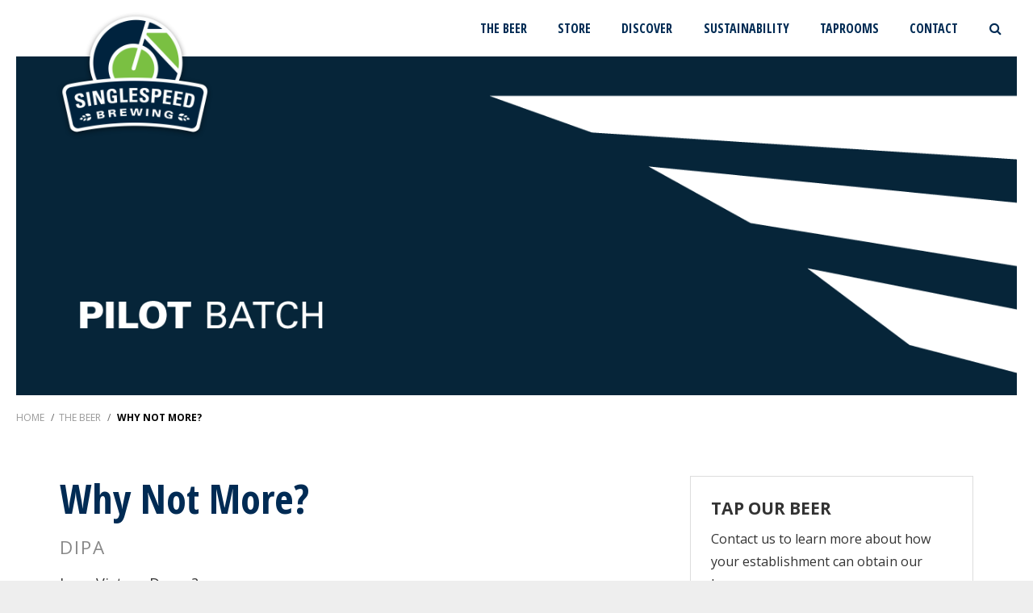

--- FILE ---
content_type: text/html; charset=utf-8
request_url: https://www.singlespeedbrewing.com/the-beer/why-not-more/
body_size: 13513
content:

<!DOCTYPE html>
<html lang="en">
<head id="ctl00_Head1"><link rel="apple-touch-icon" sizes="180x180" href="/images/favicons/apple-touch-icon.png" /><link rel="icon" type="image/png" href="/images/favicons/favicon-32x32.png" sizes="32x32" /><link rel="icon" type="image/png" href="/images/favicons/favicon-16x16.png" sizes="16x16" /><link rel="manifest" href="/images/favicons/manifest.json" /><link rel="mask-icon" href="/images/favicons/safari-pinned-tab.svg" color="#7ac143" /><link rel="shortcut icon" href="/images/favicons/favicon.ico" /><meta name="msapplication-config" content="/images/favicons/browserconfig.xml" /><meta name="theme-color" content="#ffffff" /><meta charset="UTF-8" /><meta name="viewport" content="width=device-width, initial-scale=1.0" /><title>
	Why Not More? - SingleSpeed Brewing - Cedar Falls, Des Moines & Waterloo Iowa
</title><meta name="Description" /><link id="ctl00_canonicalLink" rel="canonical" href="https://www.singlespeedbrewing.com/the-beer/why-not-more/" /><link href="https://fonts.googleapis.com/css?family=Open+Sans:400,600,700,300|Open+Sans+Condensed:700" rel="stylesheet" type="text/css" />
    <script src="https://use.fontawesome.com/ee96113491.js"></script>

    <!--[if IE]>
        <script src= "http://html5shiv.googlecode.com/svn/trunk/html5.js"></script>
    <![endif]-->

    <script src="//ajax.googleapis.com/ajax/libs/jquery/1.9.1/jquery.min.js"></script>
<script>(window.jQuery)||document.write('<script src="/bundles/jquery"><\/script>');</script>

    <script type="text/javascript" src="//cdn.jsdelivr.net/jquery.slick/1.6.0/slick.min.js"></script>

    <script src="/bundles/js?v=coklfLi0J3D_bbW_ZrRGNnp9pHOajmq-kRa3nfCrDDA1"></script>
<link href="/bundles/css?v=gcLd5X-qnOwJoxEnf3sW6gTtwlbC1pUiQOilwSdCzSo1" rel="stylesheet"/>


    <script type="text/javascript">
        function do_search() {
            document.location = "/search-results/?addsearch=" + document.getElementById("q").value;
            return false;
        }
        function do_search_mobile() {
            document.location = "/search-results/?addsearch=" + document.getElementById("qmobile").value;
            return false;
        }
        $(document).ready(function () {
            $('.login_links').delay(500).slideDown(300);
        });
        jQuery(function ($) {
            if (/chrom(e|ium)/.test(navigator.userAgent.toLowerCase())) {
                $('body').css('opacity', '1.0')
            }
        })
    </script>
<link href="/WebResource.axd?d=4HRFqJ9Q2D8dLQtND-vig4u36BLTTCM0Canzc6VIFCL3NRFYIrSgtsGanpY2foTvlQEo8Zslty9Mlll3izuMuFHI7ar_nk9KuEHI9filSvc4Alnc8I47twPb-jMNJUt0hJOopynTGI1n1mGBYTvBexcknU0pr4Mie2wKQH9MSUQ1&amp;t=638218187503015941" type="text/css" rel="stylesheet" /></head>
<body>
    
    
	<!-- Google Tag Manager -->
    <noscript><iframe src="//www.googletagmanager.com/ns.html?id=GTM-PCBP5PC"
    height="0" width="0" style="display:none;visibility:hidden"></iframe></noscript>
    <script>(function (w, d, s, l, i) {
    w[l] = w[l] || []; w[l].push({
        'gtm.start':
        new Date().getTime(), event: 'gtm.js'
    }); var f = d.getElementsByTagName(s)[0],
    j = d.createElement(s), dl = l != 'dataLayer' ? '&l=' + l : ''; j.async = true; j.src =
    '//www.googletagmanager.com/gtm.js?id=' + i + dl; f.parentNode.insertBefore(j, f);
})(window, document, 'script', 'dataLayer', 'GTM-PCBP5PC');</script>
    <!-- End Google Tag Manager -->
    

    <form method="post" action="./" id="aspnetForm" enctype="multipart/form-data">
<div class="aspNetHidden">
<input type="hidden" name="__EVENTTARGET" id="__EVENTTARGET" value="" />
<input type="hidden" name="__EVENTARGUMENT" id="__EVENTARGUMENT" value="" />
<input type="hidden" name="__VIEWSTATE" id="__VIEWSTATE" value="/[base64]/[base64]/////D2RkAh0PZBYCAgEPZBYCZg8WAh8EZmQCEw9kFgJmDxYCHwMF/[base64]" />
</div>

<script type="text/javascript">
//<![CDATA[
var theForm = document.forms['aspnetForm'];
if (!theForm) {
    theForm = document.aspnetForm;
}
function __doPostBack(eventTarget, eventArgument) {
    if (!theForm.onsubmit || (theForm.onsubmit() != false)) {
        theForm.__EVENTTARGET.value = eventTarget;
        theForm.__EVENTARGUMENT.value = eventArgument;
        theForm.submit();
    }
}
//]]>
</script>


<script src="https://ajax.aspnetcdn.com/ajax/4.6/1/WebForms.js" type="text/javascript"></script>
<script type="text/javascript">
//<![CDATA[
window.WebForm_PostBackOptions||document.write('<script type="text/javascript" src="/WebResource.axd?d=IBCWyuT6nHWXR1KiDPilyzTPAeQxb0FtgvPKal44h2T4STou-fzrtvN5EkoJaa-NNo36ubpmGYNAyM6WeVAk817pFBpMo5bdImNHuGjPxqw1&amp;t=638942030805310136"><\/script>');//]]>
</script>



<script src="https://ajax.aspnetcdn.com/ajax/4.6/1/MicrosoftAjax.js" type="text/javascript"></script>
<script type="text/javascript">
//<![CDATA[
(window.Sys && Sys._Application && Sys.Observer)||document.write('<script type="text/javascript" src="/ScriptResource.axd?d=o5FhQF7bl3IRYCAX99g6b5h_DUpVS0lgdaU5pYUcDyYpZnZ9kwA1CNu9s6bk_7p_18Iz676OT_W3E8ECV49pjeMq5EDQPVxO_bMcTDWlbHNU0aCPhco16_4txeY-AE6iNxuckdeis38_CmJblhe9rZYYopXni2rWzc3kNfdT26U1&t=32e5dfca"><\/script>');//]]>
</script>

<script src="https://ajax.aspnetcdn.com/ajax/4.6/1/MicrosoftAjaxWebForms.js" type="text/javascript"></script>
<script type="text/javascript">
//<![CDATA[
(window.Sys && Sys.WebForms)||document.write('<script type="text/javascript" src="/ScriptResource.axd?d=r13mq2quzbiHdnaxgwbX9eXM4-Uao_3NeLRVuusAma8f2VlMa8Ir18TknmyUve4kgqihyr_GOhIxjTDFkcDvbnNTG9DHOqTI1SybpqObRUZOWOufpZdSk5CWDlJGLmFFmna_Fo4wHyKu-rR-TZy7aTY59Oa2b_UzX81qeNy5lqDO-vDRAf7ojWfuG2UC3ERc0&t=32e5dfca"><\/script>');//]]>
</script>

<div class="aspNetHidden">

	<input type="hidden" name="__VIEWSTATEGENERATOR" id="__VIEWSTATEGENERATOR" value="B4380F01" />
	<input type="hidden" name="__EVENTVALIDATION" id="__EVENTVALIDATION" value="/wEdAAIrtbz6oUJQxUl6AvuvHyvQpGDJ9kwTbZDXywY0EPt/daD5/3TkisrLIaETNilTGXmGB4oq0MCUuEXDIEqOmM1X" />
</div>
        <div class="site_wrapper">
            

            
            <ul class="login_links" style="display: block; display: none; position: fixed; top: 0; right: 0; margin: 0; padding: 4px; list-style: none; font-size: 12px;">
                <li id="liDashboardAdminLink" style="float: right; margin-left: .5em; display: none;">
                    <a id="ctl00_aAdminLink" style="display: block; line-height: 1; padding: .333em .5em; text-decoration: none; background-color: #888; background: rgba(0,0,0,.5); border: 1px solid #666; -moz-border-radius: 4px; border-radius: 4px; color: #FFF;">Dashboard</a></li>
                <li id="liEditPageAdminLink" style="float: right; margin-left: .5em; display: none;">
                    <a id="ctl00_aEditPageAdminLink" style="display: block; line-height: 1; padding: .333em .5em; text-decoration: none; background-color: #888; background: rgba(0,0,0,.5); border: 1px solid #666; -moz-border-radius: 4px; border-radius: 4px; color: #FFF;"></a></li>
            </ul>

            <script type="text/javascript">
//<![CDATA[
Sys.WebForms.PageRequestManager._initialize('ctl00$ScriptManager2', 'aspnetForm', [], ['ctl00$ScriptManager2',''], [], 90, 'ctl00');
//]]>
</script>
<input type="hidden" name="ctl00$ScriptManager2" id="ctl00_ScriptManager2" />
<script type="text/javascript">
//<![CDATA[
Sys.Application.setServerId("ctl00_ScriptManager2", "ctl00$ScriptManager2");
Sys.Application._enableHistoryInScriptManager();
//]]>
</script>


            <div class="search_bar">
                <div class="wrapper">
                    <label>SEARCH</label>
                    <input type="text" name="q" id="q" value="" placeholder="Type Keywords" />
                    <a onclick="return do_search();" id="lbtnSearch" class="btn" href="javascript:__doPostBack(&#39;ctl00$lbtnSearch&#39;,&#39;&#39;)">Go</a>
                </div>
            </div>

            <div class="nav_overlay">
                <h4>MENU</h4>
                <a href="javascript:void(0);" class="nav_overlay_close"><i class="fa fa-times-circle"></i></a>
                <ul>
	<li><a href="/">HOME</a></li>
	<li><a href="/the-beer/">THE BEER</a></li>
	<li><a href="javascript:void(0)">TAPROOMS</a>
	<ul>
		<li><a href="/taprooms/cedar-falls/">Cedar Falls</a></li>
		<li><a href="/taprooms/des-moines/">Des Moines</a></li>
		<li><a href="/taprooms/waterloo/">Waterloo</a></li>
	</ul>
	</li>
	<li><a href="javascript:void(0)">STORE</a>
	<ul>
		<li><a href="https://order.toasttab.com/online/singlespeed-brewing-des-moines-303-scott-ave">Des Moines Store</a></li>
		<li><a href="https://www.toasttab.com/singlespeed-brewing-waterloo-325-commercial-street">Waterloo &amp; Cedar Falls Store</a></li>
	</ul>
	</li>
	<li><a href="javascript:void(0)">DISCOVER</a>
	<ul>
		<li><a href="/discover/about-us/">About Us</a></li>
		<li><a href="/discover/our-team/">Our Team</a></li>
		<li><a href="/discover/recognition/">Recognition</a></li>
		<li><a href="/discover/give-back-program/">Give Back Program</a></li>
		<li><a href="/blog/">Blog</a></li>
		<li><a href="/events/">Events</a></li>
		<li><a href="/discover/careers/">Careers</a></li>
	</ul>
	</li>
	<li><a href="javascript:void(0)">SUSTAINABILITY</a>
	<ul>
		<li><a href="/sustainability/sourcing/">Sourcing</a></li>
		<li><a href="/sustainability/energy/">Energy</a></li>
		<li><a href="/sustainability/preservation/">Preservation</a></li>
	</ul>
	</li>
	<li><a href="/blog/">BLOG</a></li>
	<li><a href="/discover/contact-us/">CONTACT US</a></li>
	<li class="search"><input id="qmobile" name="qmobile" placeholder="Search" type="text" /> <a id="lbtnSearchMobile" onclick=""><i class="fa fa-search"></i></a></li>
</ul>
            </div>

            <div class="wrapper">

                <header class="site_header">
                    <a href="/" class="logo">
                        <img src="/images/singlespeed-brewing-logo@2x.png" alt="SingleSpeed Brewing"></a>
                    <nav class="nav_primary clearfix">
                        <a href="javascript:void(0);" class="nav_overlay_btn"><span><span></span><span></span><span></span></span><span>MENU</span></a>
                        <ul class="parent">
	<li><a href="/the-beer/">THE BEER</a></li>
	<li class="drop_nav"><a href="javascript:void(0)">STORE</a>
	<ul>
		<li><a href="https://order.toasttab.com/online/singlespeed-brewing-des-moines-303-scott-ave">Des Moines Store</a></li>
		<li><a href="https://www.toasttab.com/singlespeed-brewing-waterloo-325-commercial-street">Waterloo &amp; Cedar Falls Store</a></li>
	</ul>
	</li>
	<li class="drop_nav"><a href="/discover/">DISCOVER</a>
	<ul>
		<li><a href="/discover/about-us/">About Us</a></li>
		<li><a href="/discover/our-team/">Our Team</a></li>
		<li><a href="/discover/recognition/">Recognition</a></li>
		<li><a href="/discover/give-back-program/">Give Back Program</a></li>
		<li><a href="/discover/videos/">Videos</a></li>
		<li><a href="/blog/">Blog</a></li>
		<li><a href="/events/">Events</a></li>
		<li><a href="/discover/careers/">Careers</a></li>
	</ul>
	</li>
	<li class="drop_nav"><a href="/sustainability/">SUSTAINABILITY</a>
	<ul>
		<li><a href="/sustainability/sourcing/">Sourcing</a></li>
		<li><a href="/sustainability/energy/">Energy</a></li>
		<li><a href="/sustainability/preservation/">Preservation</a></li>
	</ul>
	</li>
	<li class="drop_mega"><a href="/taprooms/">TAPROOMS</a>
	<ul class="group structure clearfix">
		<li>
		<div class="drop_pic"><a href="/taprooms/cedar-falls/"><img alt="SingleSpeed Brewing in Cedar Falls" src="/webres/image/taprooms/cedar-falls-th.jpg" /> <span>Cedar Falls</span></a></div>

		<ul>
			<li><a href="/taprooms/cedar-falls/now-pouring/">Now Pouring</a></li>
			<li><a href="/taprooms/cedar-falls/food-menu/">Food Menu</a></li>
			<li><a href="/taprooms/cedar-falls/the-laboratory/">The Laboratory</a></li>
			<li><a href="/taprooms/cedar-falls/our-team/">Our Team</a></li>
			<li><a href="/events/cedar-falls/">Events</a></li>
			<!--<li><a href="/taprooms/cedar-falls/tour/">Tour</a></li>-->
			<li><a href="/taprooms/cedar-falls/plan-your-party/">Plan Your Party</a></li>
			<li><a href="/taprooms/cedar-falls/contact-us/">Hours/Contact Us</a></li>
		</ul>
		</li>
		<li>
		<div class="drop_pic"><a href="/taprooms/des-moines/"><img alt="SingleSpeed Brewing in Des Moines" src="/webres/Image/taprooms/des-moines-nav-th.jpg" /> <span>Des Moines</span></a></div>

		<ul>
			<li>
			<div style="margin-top:10px;">
			<ul>
				<li><a href="/taprooms/des-moines/now-pouring/">Now Pouring</a></li>
				<li><a href="/taprooms/des-moines/food-menu-des-moines/">Food Menu</a></li>
				<li><a href="/taprooms/des-moines/brunch-menu-des-moines/">Brunch</a></li>
				<li><a href="/taprooms/des-moines/our-team/">Our Team</a></li>
				<li><a href="/events/des-moines/">Events</a></li>
				<li><a href="/taprooms/des-moines/plan-your-party-des-moines/">Plan Your Party</a></li>
				<li><a href="/taprooms/des-moines/contact-us/">Hours/Contact Us</a></li>
			</ul>
			</div>
			</li>
		</ul>
		</li>
		<li>
		<div class="drop_pic"><a href="/taprooms/waterloo/"><img alt="SingleSpeed Brewing in Waterloo, Iowa" src="/webres/Image/taprooms/waterloo-mega-th.jpg" /> <span>Waterloo</span></a></div>

		<ul>
			<li><a href="/taprooms/waterloo/now-pouring/">Now Pouring</a></li>
			<li><a href="/taprooms/waterloo/food-menu/">Food Menu</a></li>
			<li><a href="/taprooms/Waterloo/brunch/">Brunch</a></li>
			<!--<li><a href="/taprooms/waterloo/tour/">Tour</a></li>-->
			<li><a href="/taprooms/waterloo/our-team/">Our Team</a></li>
			<li><a href="/taprooms/waterloo/tour/">Tours</a></li>
			<li><a href="/events/waterloo/">Events</a></li>
			<li><a href="/taprooms/waterloo/plan-your-party/">Plan Your Party</a></li>
			<li><a href="/taprooms/waterloo/contact-us/">Hours/Contact Us</a></li>
		</ul>
		</li>
	</ul>
	</li>
	<li><a href="/discover/contact-us/">CONTACT</a></li>
	<li><a class="search_toggle" href="javascript:void(0)"><i aria-hidden="true" class="fa fa-search"></i></a></li>
</ul>
                    </nav>

                </header>



                
    


<div class="page_banner"><img alt="House Pils - Pilot Batch" src="/webres/Image/the-beer/pilot-batch-page-header.png" /></div>

    
<nav class="breadcrumb">
    <span itemscope itemtype="http://schema.org/breadcrumb">
        <a href="https://www.singlespeedbrewing.com" itemprop="url"><span itemprop="title">HOME</span></a> /&nbsp;
    </span>
    
            <span itemscope itemtype="http://schema.org/breadcrumb">
                <a href="/the-beer/" itemprop="url"><span itemprop="title">THE BEER</span></a> / 
            </span>
        
    <span itemscope itemtype="http://schema.org/breadcrumb">
        <strong><span itemprop="title">WHY NOT MORE?</span></strong>
    </span>
</nav>
    <main>
        
        <div class="group structure clearfix">
<div class="first group_2of3 inset_r">
<h1>Why Not More?</h1>

<h2>DIPA</h2>

<p>Love Victory Dance?</p>

<p>Yeah, so do we.</p>

<p>So..........</p>

<p>Why Not More?&nbsp;</p>

<hr class="hr_med" />
<h3>BEER STATS</h3>

<ul class="beer_stats">
	<li>Azacca, Centennial, Citra, El Dorado</li>
	<li>Brewers malt, aromatic, victory, carapils</li>
	<li>american ale</li>
	<li>none</li>
	<li>39</li>
	<li>1.079</li>
	<li>9.0%</li>
</ul>
</div>

<div class="last group_1of3">
<ul class="related">
	<li class="related_html">
	<h3>TAP OUR BEER</h3>

	<p>Contact us to learn more about how your establishment can obtain our beer.</p>

	<p><a class="btn btn-large btn-ghost" href="/discover/contact-us/">CONTACT US</a></p>
	</li>
</ul>
</div>
</div>



        
        

        
        
        
        
        
        
        
        <div class="group structure clearfix">
            <div class="first group_2of3 inset_r">
                <ul class="related">
                    <li class="related_beer">
                        <h3>IF YOU LIKE THIS BEER, YOU SHOULD TRY....</h3>
                        <ul>
    
        <li>
            


    <div class="beer_logo">
        <a href="/the-beer/victory-dance/">
        <img src="/webres/Image/beer-logos/victory-dance-american-ipa.png" onerror="this.onerror=null;" alt="Victory Dance - TROPICAL IPA"></a>
    </div>
    <div class="beer_text">
        <h4><a href="/the-beer/victory-dance/">Victory Dance</a></h4>
        <p>TROPICAL IPA</p>
    </div>


        </li>
    
        </ul>
            </li>
        </ul>
    </div>
</div>
    


        
    </main>
    
        <div class="group_1of4 first">
            
        <ul class="related">
    
        </ul>
    

        </div>
    


                <footer class="site_footer">
<div class="footer_top">
<nav>
<ul class="nav_footer">
	<li><a href="/">HOME</a></li>
	<li><a href="/the-beer/">THE BEER</a></li>
	<li><a href="https://www.toasttab.com/singlespeed-brewing-waterloo-325-commercial-street/v3?utmSource=eGiftCardsTile">BUY GIFT CARDS</a></li>
	<li><a href="/taprooms/">TAPROOMS</a></li>
	<li><a href="/discover/">DISCOVER</a></li>
	<li><a href="/sustainability/">SUSTAINABILITY</a></li>
	<li><a href="/blog/">BLOG</a></li>
	<li><a href="/discover/careers/">CAREERS</a></li>
	<li><a href="/discover/contact-us/">CONTACT US</a></li>
</ul>
</nav>
</div>

<div class="footer_bottom">
<div class="group structure clearfix">
<div class="first group_1of3">
<h4>TAP OUR BEER</h4>

<p>Contact us to learn more about how your establishment can obtain our beer.</p>

<p><a class="btn btn-ghost-white btn-large" href="/discover/contact-us/">CONTACT US</a></p>
</div>

<div class="middle group_1of3">
<h4>FOLLOW US</h4>

<ul class="social">
	<li><a href="https://www.facebook.com/singlespeedbrewing"><i aria-hidden="true" class="fa fa-facebook"></i></a></li>
	<li><a href="https://twitter.com/singlespeedbeer"><i aria-hidden="true" class="fa fa-twitter"></i></a></li>
	<li><a href="https://www.instagram.com/singlespeedbrewingco/"><i aria-hidden="true" class="fa fa-instagram"></i></a></li>
	<!--<li><a href="https://untappd.com/SingleSpeedBrewing"><img alt="" src="/images/untappd.png" width="33" /></a></li>-->
	<li><a href="https://www.youtube.com/@singlespeedbrewingco"><i aria-hidden="true" class="fa fa-youtube"></i></a></li>
</ul>
</div>

<div class="last group_1of3">
<h4>EMAIL SIGNUP</h4>

<p>Get notified of current beers on-tap, upcoming events and exclusive offers.</p>

<p><a class="btn btn-large btn-ghost-white" href="http://newsletters.spinutech.com/h/r/32F69FE996523146">SUBSCRIBE</a></p>
</div>
</div>
</div>

<p class="copyright">&copy;2023 SingleSpeed Brewing Company | <a href="/privacy-policy/">Privacy Policy</a></p>

<p><a href="https://www.brewersassociation.org"><img alt="Independent" height="140" src="/webres/Image/footer/independent-logo.png" width="74" /></a></p>

<p class="copyright"><a href="https://www.spinutech.com" rel="nofollow">Site by Spinutech</a></p>
</footer>

                <div class="tablet"></div>
            </div>
        </div>

        
    </form>

    <script src="//maxcdn.bootstrapcdn.com/font-awesome/4.5.0/css/font-awesome.min.css" async></script>

</body>
</html>


--- FILE ---
content_type: image/svg+xml
request_url: https://www.singlespeedbrewing.com/images/logo-white.svg
body_size: 2822
content:
<svg id="Layer_1" data-name="Layer 1" xmlns="http://www.w3.org/2000/svg" viewBox="0 0 39.72 31.74"><defs><style>.cls-1{opacity:0.03;}.cls-2{fill:#fff;}</style></defs><title>logo-white</title><g class="cls-1"><path class="cls-2" d="M323.59,398.5c-2.17-.47-3.93-.72-6.13-1a12.73,12.73,0,1,0-23.51-.08,65.34,65.34,0,0,0-6.56,1.05,2.2,2.2,0,0,0-1.79,2.64c.73,3.25,1.33,6,2.06,9.21a1.94,1.94,0,0,0,2.15,1.23,76.48,76.48,0,0,1,31.28,0,1.83,1.83,0,0,0,2-1.25c.73-3.25,1.39-6,2.07-9.24A2,2,0,0,0,323.59,398.5Zm-14.18-17.07a11.72,11.72,0,0,1,3.5,1.87h-4.06Zm-.75,2.95h5.46a11.74,11.74,0,0,1,3.22,9.83l-8.79-9.33Zm-1.16,3.47.57-1.92,9,9.57a11.5,11.5,0,0,1-.65,1.86q-2.59-.31-5.2-.48a6.81,6.81,0,0,0-3.74-9Zm-2.6,6.85.15,0a.54.54,0,0,0,.52-.38l1.62-5.45a5.73,5.73,0,0,1,2.89,7.93,92.76,92.76,0,0,0-10.17,0,5.74,5.74,0,0,1,6.26-8.29L304.53,394A.54.54,0,0,0,304.9,394.71Zm.82-13.86a11.74,11.74,0,0,1,2.66.3l-1.91,6.39a6.81,6.81,0,0,0-7.73,9.4q-1.89.14-3.78.35a11.74,11.74,0,0,1,10.75-16.45Zm18.5,20.24-1.88,8.43a1.43,1.43,0,0,1-1.66,1.1,76.28,76.28,0,0,0-30.59,0,1.43,1.43,0,0,1-1.66-1.1l-1.88-8.43a1.49,1.49,0,0,1,1.24-1.72,87.78,87.78,0,0,1,35.2,0A1.49,1.49,0,0,1,324.22,401.08Z" transform="translate(-285.54 -379.86)"/><path class="cls-2" d="M290.64,405c-1,.21-1.3-.32-1.41-1l.81-.18c.08.36.16.66.6.57a.39.39,0,0,0,.32-.51c-.13-.69-1.79-.38-2-1.5-.13-.59.06-1.13,1.09-1.34.82-.17,1.3.11,1.39.91l-.81.16c-.06-.28-.16-.56-.5-.49a.39.39,0,0,0-.35.49c.15.71,1.81.32,2,1.52.18,1-.52,1.24-1.13,1.36" transform="translate(-285.54 -379.86)"/><path class="cls-2" d="M292.67,404.53l-.67-3.8.85-.14.63,3.81-.8.14" transform="translate(-285.54 -379.86)"/><path class="cls-2" d="M294.3,404.26l-.59-3.82,1.15-.17q.72,1.25,1.41,2.51h0l-.33-2.65.79-.09.44,3.84-1.07.13q-.71-1.33-1.45-2.65h0l.4,2.79-.75.11" transform="translate(-285.54 -379.86)"/><path class="cls-2" d="M299.56,401c0-.36-.11-.67-.56-.63s-.47.72-.4,1.47c.11,1.2.25,1.4.71,1.37a1.3,1.3,0,0,0,.4-.11l-.07-.85-.45,0,0-.59,1.29-.1q.06,1,.13,2a8.25,8.25,0,0,1-1.09.21c-1.36.12-1.57-.42-1.72-1.88-.1-1-.15-2,1.25-2.09.84-.07,1.39.34,1.39,1.15l-.84.06" transform="translate(-285.54 -379.86)"/><path class="cls-2" d="M301.42,403.52q-.11-1.93-.21-3.85l.85,0q.07,1.61.14,3.22l1.23,0c0,.21,0,.43,0,.64l-2,.08" transform="translate(-285.54 -379.86)"/><path class="cls-2" d="M303.94,403.43l-.08-3.86q1.12,0,2.23,0c0,.2,0,.4,0,.59h-1.37q0,.48,0,1H306c0,.2,0,.4,0,.59h-1.24c0,.38,0,.75,0,1.13h1.36v.59q-1.08,0-2.16,0" transform="translate(-285.54 -379.86)"/><path class="cls-2" d="M307.81,403.52c-1,0-1.18-.62-1.13-1.29l.83,0c0,.37,0,.68.45.69a.39.39,0,0,0,.43-.42c0-.7-1.64-.79-1.62-1.94,0-.6.33-1.08,1.37-1,.84,0,1.23.41,1.13,1.21l-.82,0c0-.29,0-.58-.37-.6a.39.39,0,0,0-.45.4c0,.73,1.67.73,1.6,1.95-.06,1-.8,1.08-1.41,1.06" transform="translate(-285.54 -379.86)"/><path class="cls-2" d="M310.14,399.7l1.54.11c.78.07,1,.55,1,1.25a1,1,0,0,1-1.21,1l-.61,0-.12,1.57-.81-.05q.12-1.93.24-3.85m.73,1.75.46,0a.49.49,0,0,0,.46-.48c0-.31,0-.59-.42-.62l-.43,0-.08,1.1" transform="translate(-285.54 -379.86)"/><path class="cls-2" d="M313,403.82l.41-3.84q1.11.12,2.22.27l-.08.59-1.36-.17-.11.95,1.24.15c0,.2-.05.39-.08.59L314,402.2l-.13,1.12,1.35.17-.08.59q-1.08-.15-2.15-.26" transform="translate(-285.54 -379.86)"/><path class="cls-2" d="M315.82,404.17l.55-3.82q1.11.16,2.21.35l-.1.59-1.35-.22L317,402l1.23.2-.1.58-1.22-.2-.17,1.11,1.35.22-.1.58q-1.07-.19-2.14-.34" transform="translate(-285.54 -379.86)"/><path class="cls-2" d="M319.34,400.84l1.41.28c1.11.23,1.16,1,.89,2.14-.13.58-.34,1.92-1.7,1.63l-1.31-.25.71-3.8m.21,3.37.39.08c.49.1.66-.24.86-1.19.15-.7.28-1.31-.3-1.43l-.43-.09-.52,2.62" transform="translate(-285.54 -379.86)"/><path class="cls-2" d="M291.18,407.88a1.51,1.51,0,0,1-.33-.23.39.39,0,1,0-.07.62l.23,0A1.52,1.52,0,0,1,291.18,407.88Z" transform="translate(-285.54 -379.86)"/><path class="cls-2" d="M291.51,408a1.2,1.2,0,0,0-.25.59h.07a1,1,0,0,0,.6-.21,2,2,0,0,1,.18-.54Z" transform="translate(-285.54 -379.86)"/><path class="cls-2" d="M291.39,407.61l.6-.16a2,2,0,0,1-.42-.37h-.14a1,1,0,0,0-.55.16A1.2,1.2,0,0,0,291.39,407.61Z" transform="translate(-285.54 -379.86)"/><path class="cls-2" d="M292.46,407.33l.88-.24a.84.84,0,0,0-.83-.53,1.24,1.24,0,0,0-.73.24A1.54,1.54,0,0,0,292.46,407.33Z" transform="translate(-285.54 -379.86)"/><path class="cls-2" d="M292.56,407.71a1.56,1.56,0,0,0-.33.81h.13a1.2,1.2,0,0,0,1-.46.76.76,0,0,0,.13-.59Z" transform="translate(-285.54 -379.86)"/><path class="cls-2" d="M319.54,407.88a1.54,1.54,0,0,0,.34-.23.39.39,0,1,1,.07.62l-.23,0A1.48,1.48,0,0,0,319.54,407.88Z" transform="translate(-285.54 -379.86)"/><path class="cls-2" d="M319.21,408a1.2,1.2,0,0,1,.25.59h-.07a1,1,0,0,1-.6-.21,2,2,0,0,0-.18-.54Z" transform="translate(-285.54 -379.86)"/><path class="cls-2" d="M319.32,407.61l-.6-.16a2,2,0,0,0,.42-.37h.14a1,1,0,0,1,.55.16A1.2,1.2,0,0,1,319.32,407.61Z" transform="translate(-285.54 -379.86)"/><path class="cls-2" d="M318.26,407.33l-.88-.24a.84.84,0,0,1,.83-.53,1.25,1.25,0,0,1,.73.24A1.54,1.54,0,0,1,318.26,407.33Z" transform="translate(-285.54 -379.86)"/><path class="cls-2" d="M318.15,407.71a1.54,1.54,0,0,1,.33.81h-.13a1.2,1.2,0,0,1-1-.46.76.76,0,0,1-.13-.59Z" transform="translate(-285.54 -379.86)"/><path class="cls-2" d="M294.87,406.08l1.19-.2c.54-.08.79.12.82.37a.5.5,0,0,1-.36.52h0a.49.49,0,0,1,.57.39c0,.27-.11.57-.74.67l-1.16.19-.34-1.94m.7.7.36-.06c.25,0,.39-.13.36-.28s-.16-.2-.38-.16l-.41.07.07.43m.13.79.51-.08c.18,0,.31-.1.29-.27s-.19-.2-.33-.18l-.55.09.07.44" transform="translate(-285.54 -379.86)"/><path class="cls-2" d="M298.08,405.61l1.24-.14c.49,0,.79.1.82.44s-.17.44-.47.52h0a.45.45,0,0,1,.41.14c.11.17.16.58.26.78l-.61.05c-.08-.18-.1-.47-.17-.6s-.14-.12-.37-.1l-.39,0,.08.74-.57.07-.23-2m.68.77.46,0c.27,0,.35-.12.33-.27s-.18-.21-.46-.18l-.39,0,.05.46" transform="translate(-285.54 -379.86)"/><path class="cls-2" d="M301.29,405.31l1.75-.09c0,.13,0,.27,0,.4l-1.15.05c0,.12,0,.24,0,.37L303,406l0,.4-1.08.05c0,.13,0,.26,0,.39l1.16-.05c0,.13,0,.27,0,.4l-1.72.09q-.07-1-.13-2" transform="translate(-285.54 -379.86)"/><path class="cls-2" d="M306.91,407.16h-.7q-.19-.78-.39-1.56h0q-.23.77-.44,1.55h-.71q-.29-1-.6-2h.62q.18.78.35,1.56h0q.22-.79.46-1.57h.72q.19.79.38,1.57h0q.19-.78.4-1.56l.56,0q-.33,1-.65,2" transform="translate(-285.54 -379.86)"/><path class="cls-2" d="M308.53,405.25l.59,0q-.06,1-.12,2l-.58,0c0-.66.07-1.31.1-2" transform="translate(-285.54 -379.86)"/><path class="cls-2" d="M310.3,405.37l.78.07q.4.75.78,1.51h0l.15-1.41.52.06-.23,2-.76-.08q-.37-.75-.77-1.5h0l-.12,1.41-.51,0,.16-2" transform="translate(-285.54 -379.86)"/><path class="cls-2" d="M314.7,406.78l1.06.17-.18,1a7.45,7.45,0,0,1-1-.07c-.7-.11-1.21-.45-1.11-1.17s.65-1,1.39-.88c.51.08,1,.32.95.84l-.6-.1c0-.21-.16-.32-.4-.36a.58.58,0,0,0-.73.54.62.62,0,0,0,.6.77,2.25,2.25,0,0,0,.42,0l.05-.33-.52-.08.06-.36" transform="translate(-285.54 -379.86)"/></g></svg>

--- FILE ---
content_type: text/plain
request_url: https://www.google-analytics.com/j/collect?v=1&_v=j102&a=680002577&t=pageview&_s=1&dl=https%3A%2F%2Fwww.singlespeedbrewing.com%2Fthe-beer%2Fwhy-not-more%2F&ul=en-us%40posix&dt=Why%20Not%20More%3F%20-%20SingleSpeed%20Brewing%20-%20Cedar%20Falls%2C%20Des%20Moines%20%26%20Waterloo%20Iowa&sr=1280x720&vp=1280x720&_u=YGBAgAABAAAAAC~&jid=1818320022&gjid=1822127608&cid=1786158459.1769646920&tid=UA-36408516-1&_gid=1248324813.1769646920&_slc=1&gtm=45He61s0h2n81PCBP5PCv76201039za200zd76201039&gcd=13l3l3l3l1l1&dma=0&tag_exp=103116026~103200004~104527906~104528500~104573694~104684208~104684211~115938466~115938468~116185181~116185182~116988316~117041588&z=2108133722
body_size: -453
content:
2,cG-RBJZ5RHKWZ